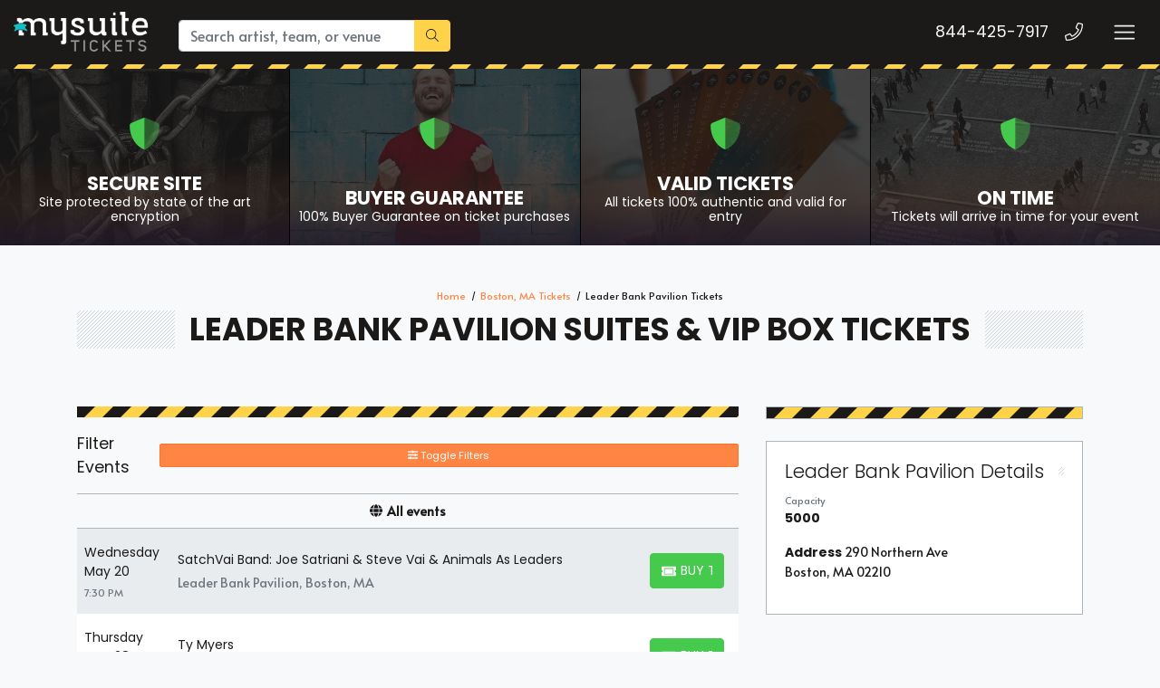

--- FILE ---
content_type: text/html; charset=UTF-8
request_url: https://mysuitetickets.com/Leader-Bank-Pavilion-suites
body_size: 11438
content:
<!DOCTYPE html>
<html>
<head>
    <meta http-equiv="X-UA-Compatible" content="IE=edge"/>
    <meta name="robots" content="index, follow">
    <meta name="viewport" content="width=device-width, initial-scale=1.0"/>
    <title>Leader Bank Pavilion Suites & VIP Box Tickets</title>
    <meta http-equiv="Content-Language" content="en">
    <meta http-equiv="Content-Type" content="text/html; charset=utf-8">
    <link rel="stylesheet" href="/dist/webpack/css/app.baa2313524026e1d0915.css">
    <script src="https://ajax.googleapis.com/ajax/libs/jquery/1.11.0/jquery.min.js"></script>
    <meta name="description" content="Are you looking for Leader Bank Pavilion suites &amp; tickets? Enjoy your next event in style and enjoy VIP perks such as VIP parking, entrance club access and more">
<meta name="keywords" content="Leader Bank Pavilion suites, Leader Bank Pavilion suite tickets">

    <link rel="canonical" href="https://mysuitetickets.com/leader-bank-pavilion-suites" >
    <script>
window.dataLayer = window.dataLayer || [];
function gtag(){dataLayer.push(arguments);}
gtag('event','select_content',{"content_type":"venue","content_id":"TN_91"});
gtag('event','page_info',{"pageCategory":"venue","pageData":{"venueId":"91","venueName":"Leader Bank Pavilion","venueCity":"Boston","venueRegionCode":"MA","venueCountryCode":"US"}});
</script>

    <script>
  (function(i,s,o,g,r,a,m){i['GoogleAnalyticsObject']=r;i[r]=i[r]||function(){
  (i[r].q=i[r].q||[]).push(arguments)},i[r].l=1*new Date();a=s.createElement(o),
  m=s.getElementsByTagName(o)[0];a.async=1;a.src=g;m.parentNode.insertBefore(a,m)
  })(window,document,'script','https://www.google-analytics.com/analytics.js','ga');

  ga('create', 'UA-83724159-2', 'auto');
  ga('send', 'pageview');

</script>
    
     <link rel="icon" type="image/x-icon" href="/content/images/mysuite-fav.png">
</head>
<body class="page-venue page-internal feed-tn">

<div class="navbar-parent">
    
    

<style>
.top-categories .category .overlay {
    z-index: 1 !important;
}
#event-search .filters-listings .filters-content .listings .event-row .action a.btn span {
    display: block;
    width: 35px;
    overflow: hidden;
}
.featured-events .events .item {
    width: 29.5% !important;
    position: relative;
    margin-left: 1rem;
    margin-right: 1rem;
    margin-bottom: 1rem;
    border: 1px solid #adb5bd;
    display: flex;
    flex-direction: column;
}
 .list-child-ctn {
    height: calc(100% + 52px);
}
    .menuList ul {
    display: flex !important;
    margin-top: 17px;
    z-index: 999999;
}
.menuList ul li {
    padding-left: 15px;
    list-style: none;
}.item .venue {
    font-size: .7rem;
    display: none;
}
   .social, .social-f, .featured-events .events .item .content .description .date,.featured-events .venus{display: none !important;}
.card-title {
    margin-bottom: .75rem;
    background-color: #fff;
    color: #1b1a19;
    border-color: #adb5bd;
}.btn-group-sm>.btn, .btn-sm {
   
    width: 100%;
}
    .sea-list-legal-disclosure-shown-mobile .sea-list-disclosure {
    display: none;
}
    
    </style>    

    <div class="container-fluid">
        <nav class="yamm navbar navbar-dark">
            
                            <a class="navbar-brand" href="/">
                    <img src="https://i.tixcdn.io/9b35d35f-4770-42b4-b871-12724880e8ad/categories/logoNew.png" alt="MySuiteTickets.com" class="img-fluid">
                </a>
            
            <form method="get" action="/Search" class="search-bar form-inline">
                <div class="input-group">
                    <input class="form-control searchAjax" type="search"
                           placeholder="Search artist, team, or venue"
                           aria-label="Search" name="query" autocomplete="off">
                    <div class="input-group-append">
                        <button class="btn btn-primary" type="submit">
                            <i class="fal fa-search"></i>
                        </button>
                    </div>
                </div>
            </form>
            
           
            <div class="mobile-buttons">
                                    <a href="tel:+18444257917" class="btn-mobile-phone">
                        <span class="number">844-425-7917</span>
                        <span class="btn btn-outline-light">
                        <i class="fal fa-phone"></i>
                    </span>
                    </a>
                            </div>

            <button class="navbar-toggler" type="button" data-toggle="collapse"
                    data-target="#navbarSupportedContent"
                    aria-controls="navbarSupportedContent" aria-expanded="false" aria-label="Toggle navigation">
                <span class="navbar-toggler-icon"></span>
            </button>
            <div class="collapse navbar-collapse" id="navbarSupportedContent">
                <ul class="navbar-nav">
                 <li class="nav-item"><a class="nav-link" href='https://mysuitetickets.com/sports/baseball/mlb-baseball-suites'>MLB Suites</a></li>
                <li class="nav-item"><a class="nav-link" href='https://mysuitetickets.com/sports/football/nfl-football-suites'>NFL Suites</a></li>
                <li class="nav-item"><a class="nav-link"  href='https://mysuitetickets.com/sports/basketball/nba-basketball-suites'>NBA Suites</a></li>
                <li class="nav-item"><a class="nav-link"  href='https://mysuitetickets.com/sports/hockey/nhl-hockey-suites'>NHL Suites</a></li>
                <li class="nav-item"><a class="nav-link"  href='https://mysuitetickets.com/sports/soccer/mls-soccer-suites'>MLS Suites</a></li>
                <li class="nav-item"><a class="nav-link"  href='https://mysuitetickets.com/sports/basketball/ncaa-basketball-suites'>NCAA Basketball  Suites</a></li>
                <li class="nav-item"><a class="nav-link"  href='https://mysuitetickets.com/sports/football/ncaa-football-suites'>NCAA Football Suites</a></li>
                <li class="nav-item"><a class="nav-link"  href='https://mysuitetickets.com/sports-suites'>View Suites For Other Sports </a></li>
                <li class="nav-item"><a class="nav-link"  href='https://mysuitetickets.com/concerts-suites'>Concerts Suites</a></li>
                <li class="nav-item"><a class="nav-link"  href='https://mysuitetickets.com/theatre-suites'>Theatre Suites</a></li>
                <li class="nav-item"><a class="nav-link"  href='https://mysuitetickets.com/theatre/comedy-suites'>Comedy Suites </a></li>
                <li class="nav-item"><a class="nav-link"  href='https://mysuitetickets.com/venue-suites'>Venue Suites</a></li>
                </ul>
            </div>
        </nav>
    </div>
    <div class="stripes"></div>
</div>
<div id="responsive">
                <div class="top-categories assurances">
    
            <a href="/Legitimacy" class="category lazy"
           data-src="https://i.tixcdn.io/9b35d35f-4770-42b4-b871-12724880e8ad/categories/secure.jpg">
            <span class="overlay"></span>
            <span class="gradient"></span>
            <div class="icon">
                    <i class="fad fa-shield-alt"></i>
                </div>
            <h4 class="name">
                <div class="title">
                    Secure Site
                </div>
                                    <small><p>Site protected by state of the art encryption</p></small>
                            </h4>
        </a>
            <a href="/Guarantee" class="category lazy"
           data-src="https://i.tixcdn.io/9b35d35f-4770-42b4-b871-12724880e8ad/categories/guarantee.jpg">
            <span class="overlay"></span>
            <span class="gradient"></span>
            <div class="icon">
                    <i class="fad fa-shield-alt"></i>
                </div>
            <h4 class="name">
                <div class="title">
                    Buyer Guarantee
                </div>
                                    <small><p>100% Buyer Guarantee on ticket purchases</p></small>
                            </h4>
        </a>
            <a href="/Legitimacy" class="category lazy"
           data-src="https://i.tixcdn.io/9b35d35f-4770-42b4-b871-12724880e8ad/categories/tickets.jpg">
            <span class="overlay"></span>
            <span class="gradient"></span>
            <div class="icon">
                    <i class="fad fa-shield-alt"></i>
                </div>
            <h4 class="name">
                <div class="title">
                    Valid Tickets
                </div>
                                    <small><p>All tickets 100% authentic and valid for entry</p></small>
                            </h4>
        </a>
            <a href="/Company-Values" class="category lazy"
           data-src="https://i.tixcdn.io/9b35d35f-4770-42b4-b871-12724880e8ad/categories/ontime.jpg">
            <span class="overlay"></span>
            <span class="gradient"></span>
            <div class="icon">
                    <i class="fad fa-shield-alt"></i>
                </div>
            <h4 class="name">
                <div class="title">
                    On Time
                </div>
                                    <small><p>Tickets will arrive in time for your event</p></small>
                            </h4>
        </a>
    </div>
<div class="container">
    <div class="row">
        <div class="col-12">
            <div class="breadcrumbs rdfa-breadcrumbs" vocab="http://schema.org/" typeof="BreadcrumbList"><span property="itemListElement" typeof="ListItem"><a href="/" title="Home" property="item" typeof="WebPage"><span property="name">Home</span></a>  <meta property="position" content="1"></span><span property="itemListElement" typeof="ListItem"><a href="/ma/1484698258-boston-tickets" title="Boston, MA Tickets" property="item" typeof="WebPage"><span property="name">Boston, MA Tickets</span></a>  <meta property="position" content="2"></span>Leader Bank Pavilion Tickets</div>
                            <h1 class="section-header">Leader Bank Pavilion Suites & VIP Box Tickets</h1>
                    </div>
    </div>
</div>
<div class="hold-events">
    <div class="container">
        <div class="row">
            <div class="col-12 col-lg-8">
                <div class="es-container">
                    <script>
    var esRequest = {"view":{"show_local":false,"opponents":false},"displayFilters":["type","category","day_of_week","time_of_day","performer","month","date"],"search":{"static":{"venue":["Leader Bank Pavilion"]},"preset":[],"selected":[],"merged":{"venue":["Leader Bank Pavilion"]}},"perPage":25,"draw":1,"data":{"filters":{"market":[],"day_type":[{"key":"Weekday","cnt":18}],"venue":[{"key":"Leader Bank Pavilion","cnt":18}],"performer":[{"key":"Goose - The Band","cnt":2},{"key":"Ray Lamontagne","cnt":2},{"key":"Triumph - Band","cnt":2},{"key":"Animals As Leaders","cnt":1},{"key":"Blues Traveler","cnt":1},{"key":"Christopher Cross","cnt":1},{"key":"Dashboard Confessional","cnt":1},{"key":"Gin Blossoms","cnt":1},{"key":"Joe Satriani","cnt":1},{"key":"KT Tunstall","cnt":1},{"key":"Les Claypool","cnt":1},{"key":"Les Claypool's Fearless Flying Frog Brigade","cnt":1},{"key":"Levity","cnt":1},{"key":"Lindsey Stirling","cnt":1},{"key":"O.A.R.","cnt":1},{"key":"Primus","cnt":1},{"key":"Spin Doctors","cnt":1},{"key":"Steve Vai","cnt":1},{"key":"Tape B","cnt":1},{"key":"The Claypool Lennon Delirium","cnt":1},{"key":"The Fray","cnt":1},{"key":"The Romantics","cnt":1},{"key":"Tori Amos","cnt":1},{"key":"Toto","cnt":1},{"key":"Ty Myers","cnt":1},{"key":"Yellowcard","cnt":1},{"key":"Yungblud","cnt":1}],"month":[{"key":"June","cnt":6},{"key":"July","cnt":4},{"key":"August","cnt":3},{"key":"September","cnt":3},{"key":"May","cnt":2}],"time_of_day":[{"key":"Night","cnt":18}],"category":[{"key":"Pop \/ Rock","cnt":11},{"key":"Alternative","cnt":5},{"key":"Country \/ Folk","cnt":1},{"key":"Techno \/ Electronic","cnt":1}],"type":[{"key":"Concerts","cnt":18}],"primary":[{"key":1,"cnt":18},{"key":0,"cnt":7}],"day_of_week":[{"key":"Wednesday","cnt":5},{"key":"Saturday","cnt":4},{"key":"Tuesday","cnt":4},{"key":"Friday","cnt":3},{"key":"Thursday","cnt":2}]},"draw":1,"data":[{"day_type":"Weekday","venue":{"country":"US","city":"Boston","name":"Leader Bank Pavilion","id":91,"state":"MA"},"performers":[{"name":"Joe Satriani","away_team":true,"primary":true},{"name":"Steve Vai","away_team":true,"primary":false},{"name":"Animals As Leaders","away_team":true,"primary":false}],"date_tbd":false,"title":"SatchVai Band: Joe Satriani & Steve Vai & Animals As Leaders","type":"Concerts","datetime_tbd":false,"month":"May","datetime_local":"2026-05-20T19:30:00","time_tbd":false,"time_of_day":"Night","id":7616198,"category":[{"name":"Pop \/ Rock"}],"day_of_week":"Wednesday","status":"active","local":false,"url":"\/7616198\/satchvai-band-joe-satriani-and-steve-vai-and-animals-as-leaders-tickets","date":"<div class=\"eventDateContainer\"><span title=\"\" data-eventid=\"7616198\"><\/span><span class=\"eventDate\">Wed<\/span><span class=\"eventDay\">May 20 <\/span><\/div>","event":"<a class=\"eventInfoContainer\" href=\"\/7616198\/satchvai-band-joe-satriani-and-steve-vai-and-animals-as-leaders-tickets\"><span class=\"eventName\">SatchVai Band: Joe Satriani & Steve Vai & Animals As Leaders<\/span><\/a><br><div class=\"eventInfoContainer\"><span class=\"venueName\"><span class=\"eventTime\">7:30pm<\/span> Leader Bank Pavilion - Boston, MA<\/span><\/div><div class=\"clear\"><\/div><div class=\"ticketInfo clearfix visible-xs\" data-id=\"7616198\"><span class=\"badge pricing-container\"><\/span><\/div>","buy":"<a rel=\"nofollow\" class=\"btn btn-success btn-slider buy-btn\" href=\"\/7616198\/satchvai-band-joe-satriani-and-steve-vai-and-animals-as-leaders-tickets\"><i class=\"fal fa-ticket-alt\" data-fa-transform=\"up-1\"><\/i> <span class=\"buy-text\">Tickets<\/span><span class=\"ticketInfo clearfix hidden-xs\" data-id=\"7616198\"><span class=\"badge pricing-container\"><\/span><\/span><\/a><div class=\"clear\"><\/div>"},{"day_type":"Weekday","venue":{"country":"US","city":"Boston","name":"Leader Bank Pavilion","id":91,"state":"MA"},"performers":[{"name":"Ty Myers","away_team":true,"primary":true}],"date_tbd":false,"title":"Ty Myers","type":"Concerts","datetime_tbd":false,"month":"May","datetime_local":"2026-05-28T19:30:00","time_tbd":false,"time_of_day":"Night","id":7546200,"category":[{"name":"Country \/ Folk"}],"day_of_week":"Thursday","status":"active","local":false,"url":"\/7546200\/ty-myers-tickets","date":"<div class=\"eventDateContainer\"><span title=\"\" data-eventid=\"7546200\"><\/span><span class=\"eventDate\">Thu<\/span><span class=\"eventDay\">May 28 <\/span><\/div>","event":"<a class=\"eventInfoContainer\" href=\"\/7546200\/ty-myers-tickets\"><span class=\"eventName\">Ty Myers<\/span><\/a><br><div class=\"eventInfoContainer\"><span class=\"venueName\"><span class=\"eventTime\">7:30pm<\/span> Leader Bank Pavilion - Boston, MA<\/span><\/div><div class=\"clear\"><\/div><div class=\"ticketInfo clearfix visible-xs\" data-id=\"7546200\"><span class=\"badge pricing-container\"><\/span><\/div>","buy":"<a rel=\"nofollow\" class=\"btn btn-success btn-slider buy-btn\" href=\"\/7546200\/ty-myers-tickets\"><i class=\"fal fa-ticket-alt\" data-fa-transform=\"up-1\"><\/i> <span class=\"buy-text\">Tickets<\/span><span class=\"ticketInfo clearfix hidden-xs\" data-id=\"7546200\"><span class=\"badge pricing-container\"><\/span><\/span><\/a><div class=\"clear\"><\/div>"},{"day_type":"Weekday","venue":{"country":"US","city":"Boston","name":"Leader Bank Pavilion","id":91,"state":"MA"},"performers":[{"name":"Triumph - Band","away_team":true,"primary":true}],"date_tbd":false,"title":"Triumph","type":"Concerts","datetime_tbd":false,"month":"June","datetime_local":"2026-06-04T20:00:00","time_tbd":false,"time_of_day":"Night","id":7643466,"category":[{"name":"Pop \/ Rock"}],"day_of_week":"Thursday","status":"active","local":false,"url":"\/7643466\/triumph-tickets","date":"<div class=\"eventDateContainer\"><span title=\"\" data-eventid=\"7643466\"><\/span><span class=\"eventDate\">Thu<\/span><span class=\"eventDay\">Jun 4 <\/span><\/div>","event":"<a class=\"eventInfoContainer\" href=\"\/7643466\/triumph-tickets\"><span class=\"eventName\">Triumph<\/span><\/a><br><div class=\"eventInfoContainer\"><span class=\"venueName\"><span class=\"eventTime\">8:00pm<\/span> Leader Bank Pavilion - Boston, MA<\/span><\/div><div class=\"clear\"><\/div><div class=\"ticketInfo clearfix visible-xs\" data-id=\"7643466\"><span class=\"badge pricing-container\"><\/span><\/div>","buy":"<a rel=\"nofollow\" class=\"btn btn-success btn-slider buy-btn\" href=\"\/7643466\/triumph-tickets\"><i class=\"fal fa-ticket-alt\" data-fa-transform=\"up-1\"><\/i> <span class=\"buy-text\">Tickets<\/span><span class=\"ticketInfo clearfix hidden-xs\" data-id=\"7643466\"><span class=\"badge pricing-container\"><\/span><\/span><\/a><div class=\"clear\"><\/div>"},{"day_type":"Weekday","venue":{"country":"US","city":"Boston","name":"Leader Bank Pavilion","id":91,"state":"MA"},"performers":[{"name":"Triumph - Band","away_team":true,"primary":true}],"date_tbd":false,"title":"Triumph","type":"Concerts","datetime_tbd":false,"month":"June","datetime_local":"2026-06-06T20:00:00","time_tbd":false,"time_of_day":"Night","id":7615606,"category":[{"name":"Pop \/ Rock"}],"day_of_week":"Saturday","status":"active","local":false,"url":"\/7615606\/triumph-tickets","date":"<div class=\"eventDateContainer\"><span title=\"\" data-eventid=\"7615606\"><\/span><span class=\"eventDate\">Sat<\/span><span class=\"eventDay\">Jun 6 <\/span><\/div>","event":"<a class=\"eventInfoContainer\" href=\"\/7615606\/triumph-tickets\"><span class=\"eventName\">Triumph<\/span><\/a><br><div class=\"eventInfoContainer\"><span class=\"venueName\"><span class=\"eventTime\">8:00pm<\/span> Leader Bank Pavilion - Boston, MA<\/span><\/div><div class=\"clear\"><\/div><div class=\"ticketInfo clearfix visible-xs\" data-id=\"7615606\"><span class=\"badge pricing-container\"><\/span><\/div>","buy":"<a rel=\"nofollow\" class=\"btn btn-success btn-slider buy-btn\" href=\"\/7615606\/triumph-tickets\"><i class=\"fal fa-ticket-alt\" data-fa-transform=\"up-1\"><\/i> <span class=\"buy-text\">Tickets<\/span><span class=\"ticketInfo clearfix hidden-xs\" data-id=\"7615606\"><span class=\"badge pricing-container\"><\/span><\/span><\/a><div class=\"clear\"><\/div>"},{"day_type":"Weekday","venue":{"country":"US","city":"Boston","name":"Leader Bank Pavilion","id":91,"state":"MA"},"performers":[{"name":"Yungblud","away_team":true,"primary":true}],"date_tbd":false,"title":"Yungblud","type":"Concerts","datetime_tbd":false,"month":"June","datetime_local":"2026-06-09T20:00:00","time_tbd":false,"time_of_day":"Night","id":7467270,"category":[{"name":"Alternative"}],"day_of_week":"Tuesday","status":"active","local":false,"url":"\/7467270\/yungblud-tickets","date":"<div class=\"eventDateContainer\"><span title=\"\" data-eventid=\"7467270\"><\/span><span class=\"eventDate\">Tue<\/span><span class=\"eventDay\">Jun 9 <\/span><\/div>","event":"<a class=\"eventInfoContainer\" href=\"\/7467270\/yungblud-tickets\"><span class=\"eventName\">Yungblud<\/span><\/a><br><div class=\"eventInfoContainer\"><span class=\"venueName\"><span class=\"eventTime\">8:00pm<\/span> Leader Bank Pavilion - Boston, MA<\/span><\/div><div class=\"clear\"><\/div><div class=\"ticketInfo clearfix visible-xs\" data-id=\"7467270\"><span class=\"badge pricing-container\"><\/span><\/div>","buy":"<a rel=\"nofollow\" class=\"btn btn-success btn-slider buy-btn\" href=\"\/7467270\/yungblud-tickets\"><i class=\"fal fa-ticket-alt\" data-fa-transform=\"up-1\"><\/i> <span class=\"buy-text\">Tickets<\/span><span class=\"ticketInfo clearfix hidden-xs\" data-id=\"7467270\"><span class=\"badge pricing-container\"><\/span><\/span><\/a><div class=\"clear\"><\/div>"},{"day_type":"Weekday","venue":{"country":"US","city":"Boston","name":"Leader Bank Pavilion","id":91,"state":"MA"},"performers":[{"name":"Primus","away_team":true,"primary":true},{"name":"Les Claypool","away_team":true,"primary":false},{"name":"The Claypool Lennon Delirium","away_team":true,"primary":false},{"name":"Les Claypool's Fearless Flying Frog Brigade","away_team":true,"primary":false}],"date_tbd":false,"title":"Claypool Gold: Primus, Les Claypool's Frog Brigade & The Claypool Lennon Delirium","type":"Concerts","datetime_tbd":false,"month":"June","datetime_local":"2026-06-10T19:00:00","time_tbd":false,"time_of_day":"Night","id":7690458,"category":[{"name":"Alternative"}],"day_of_week":"Wednesday","status":"active","local":false,"url":"\/7690458\/claypool-gold-primus-les-claypools-frog-brigade-and-the-claypool-lennon-delirium-tickets","date":"<div class=\"eventDateContainer\"><span title=\"\" data-eventid=\"7690458\"><\/span><span class=\"eventDate\">Wed<\/span><span class=\"eventDay\">Jun 10 <\/span><\/div>","event":"<a class=\"eventInfoContainer\" href=\"\/7690458\/claypool-gold-primus-les-claypools-frog-brigade-and-the-claypool-lennon-delirium-tickets\"><span class=\"eventName\">Claypool Gold: Primus, Les Claypool's Frog Brigade & The Claypool Lennon Delirium<\/span><\/a><br><div class=\"eventInfoContainer\"><span class=\"venueName\"><span class=\"eventTime\">7:00pm<\/span> Leader Bank Pavilion - Boston, MA<\/span><\/div><div class=\"clear\"><\/div><div class=\"ticketInfo clearfix visible-xs\" data-id=\"7690458\"><span class=\"badge pricing-container\"><\/span><\/div>","buy":"<a rel=\"nofollow\" class=\"btn btn-success btn-slider buy-btn\" href=\"\/7690458\/claypool-gold-primus-les-claypools-frog-brigade-and-the-claypool-lennon-delirium-tickets\"><i class=\"fal fa-ticket-alt\" data-fa-transform=\"up-1\"><\/i> <span class=\"buy-text\">Tickets<\/span><span class=\"ticketInfo clearfix hidden-xs\" data-id=\"7690458\"><span class=\"badge pricing-container\"><\/span><\/span><\/a><div class=\"clear\"><\/div>"},{"day_type":"Weekday","venue":{"country":"US","city":"Boston","name":"Leader Bank Pavilion","id":91,"state":"MA"},"performers":[{"name":"Yellowcard","away_team":true,"primary":true}],"date_tbd":false,"title":"Yellowcard","type":"Concerts","datetime_tbd":false,"month":"June","datetime_local":"2026-06-17T19:00:00","time_tbd":false,"time_of_day":"Night","id":7609819,"category":[{"name":"Alternative"}],"day_of_week":"Wednesday","status":"active","local":false,"url":"\/7609819\/yellowcard-tickets","date":"<div class=\"eventDateContainer\"><span title=\"\" data-eventid=\"7609819\"><\/span><span class=\"eventDate\">Wed<\/span><span class=\"eventDay\">Jun 17 <\/span><\/div>","event":"<a class=\"eventInfoContainer\" href=\"\/7609819\/yellowcard-tickets\"><span class=\"eventName\">Yellowcard<\/span><\/a><br><div class=\"eventInfoContainer\"><span class=\"venueName\"><span class=\"eventTime\">7:00pm<\/span> Leader Bank Pavilion - Boston, MA<\/span><\/div><div class=\"clear\"><\/div><div class=\"ticketInfo clearfix visible-xs\" data-id=\"7609819\"><span class=\"badge pricing-container\"><\/span><\/div>","buy":"<a rel=\"nofollow\" class=\"btn btn-success btn-slider buy-btn\" href=\"\/7609819\/yellowcard-tickets\"><i class=\"fal fa-ticket-alt\" data-fa-transform=\"up-1\"><\/i> <span class=\"buy-text\">Tickets<\/span><span class=\"ticketInfo clearfix hidden-xs\" data-id=\"7609819\"><span class=\"badge pricing-container\"><\/span><\/span><\/a><div class=\"clear\"><\/div>"},{"day_type":"Weekday","venue":{"country":"US","city":"Boston","name":"Leader Bank Pavilion","id":91,"state":"MA"},"performers":[{"name":"Goose - The Band","away_team":true,"primary":true}],"date_tbd":false,"title":"Goose - The Band","type":"Concerts","datetime_tbd":false,"month":"June","datetime_local":"2026-06-30T19:00:00","time_tbd":false,"time_of_day":"Night","id":7703615,"category":[{"name":"Pop \/ Rock"}],"day_of_week":"Tuesday","status":"active","local":false,"url":"\/7703615\/goose-the-band-tickets","date":"<div class=\"eventDateContainer\"><span title=\"\" data-eventid=\"7703615\"><\/span><span class=\"eventDate\">Tue<\/span><span class=\"eventDay\">Jun 30 <\/span><\/div>","event":"<a class=\"eventInfoContainer\" href=\"\/7703615\/goose-the-band-tickets\"><span class=\"eventName\">Goose - The Band<\/span><\/a><br><div class=\"eventInfoContainer\"><span class=\"venueName\"><span class=\"eventTime\">7:00pm<\/span> Leader Bank Pavilion - Boston, MA<\/span><\/div><div class=\"clear\"><\/div><div class=\"ticketInfo clearfix visible-xs\" data-id=\"7703615\"><span class=\"badge pricing-container\"><\/span><\/div>","buy":"<a rel=\"nofollow\" class=\"btn btn-success btn-slider buy-btn\" href=\"\/7703615\/goose-the-band-tickets\"><i class=\"fal fa-ticket-alt\" data-fa-transform=\"up-1\"><\/i> <span class=\"buy-text\">Tickets<\/span><span class=\"ticketInfo clearfix hidden-xs\" data-id=\"7703615\"><span class=\"badge pricing-container\"><\/span><\/span><\/a><div class=\"clear\"><\/div>"},{"day_type":"Weekday","venue":{"country":"US","city":"Boston","name":"Leader Bank Pavilion","id":91,"state":"MA"},"performers":[{"name":"Goose - The Band","away_team":true,"primary":true}],"date_tbd":false,"title":"Goose - The Band","type":"Concerts","datetime_tbd":false,"month":"July","datetime_local":"2026-07-01T19:00:00","time_tbd":false,"time_of_day":"Night","id":7703614,"category":[{"name":"Pop \/ Rock"}],"day_of_week":"Wednesday","status":"active","local":false,"url":"\/7703614\/goose-the-band-tickets","date":"<div class=\"eventDateContainer\"><span title=\"\" data-eventid=\"7703614\"><\/span><span class=\"eventDate\">Wed<\/span><span class=\"eventDay\">Jul 1 <\/span><\/div>","event":"<a class=\"eventInfoContainer\" href=\"\/7703614\/goose-the-band-tickets\"><span class=\"eventName\">Goose - The Band<\/span><\/a><br><div class=\"eventInfoContainer\"><span class=\"venueName\"><span class=\"eventTime\">7:00pm<\/span> Leader Bank Pavilion - Boston, MA<\/span><\/div><div class=\"clear\"><\/div><div class=\"ticketInfo clearfix visible-xs\" data-id=\"7703614\"><span class=\"badge pricing-container\"><\/span><\/div>","buy":"<a rel=\"nofollow\" class=\"btn btn-success btn-slider buy-btn\" href=\"\/7703614\/goose-the-band-tickets\"><i class=\"fal fa-ticket-alt\" data-fa-transform=\"up-1\"><\/i> <span class=\"buy-text\">Tickets<\/span><span class=\"ticketInfo clearfix hidden-xs\" data-id=\"7703614\"><span class=\"badge pricing-container\"><\/span><\/span><\/a><div class=\"clear\"><\/div>"},{"day_type":"Weekday","venue":{"country":"US","city":"Boston","name":"Leader Bank Pavilion","id":91,"state":"MA"},"performers":[{"name":"Lindsey Stirling","away_team":true,"primary":true}],"date_tbd":false,"title":"Lindsey Stirling","type":"Concerts","datetime_tbd":false,"month":"July","datetime_local":"2026-07-15T20:00:00","time_tbd":false,"time_of_day":"Night","id":7704022,"category":[{"name":"Pop \/ Rock"}],"day_of_week":"Wednesday","status":"active","local":false,"url":"\/7704022\/lindsey-stirling-tickets","date":"<div class=\"eventDateContainer\"><span title=\"\" data-eventid=\"7704022\"><\/span><span class=\"eventDate\">Wed<\/span><span class=\"eventDay\">Jul 15 <\/span><\/div>","event":"<a class=\"eventInfoContainer\" href=\"\/7704022\/lindsey-stirling-tickets\"><span class=\"eventName\">Lindsey Stirling<\/span><\/a><br><div class=\"eventInfoContainer\"><span class=\"venueName\"><span class=\"eventTime\">8:00pm<\/span> Leader Bank Pavilion - Boston, MA<\/span><\/div><div class=\"clear\"><\/div><div class=\"ticketInfo clearfix visible-xs\" data-id=\"7704022\"><span class=\"badge pricing-container\"><\/span><\/div>","buy":"<a rel=\"nofollow\" class=\"btn btn-success btn-slider buy-btn\" href=\"\/7704022\/lindsey-stirling-tickets\"><i class=\"fal fa-ticket-alt\" data-fa-transform=\"up-1\"><\/i> <span class=\"buy-text\">Tickets<\/span><span class=\"ticketInfo clearfix hidden-xs\" data-id=\"7704022\"><span class=\"badge pricing-container\"><\/span><\/span><\/a><div class=\"clear\"><\/div>"},{"day_type":"Weekday","venue":{"country":"US","city":"Boston","name":"Leader Bank Pavilion","id":91,"state":"MA"},"performers":[{"name":"Toto","away_team":true,"primary":true},{"name":"Christopher Cross","away_team":true,"primary":false},{"name":"The Romantics","away_team":true,"primary":false}],"date_tbd":false,"title":"Toto, Christopher Cross & The Romantics","type":"Concerts","datetime_tbd":false,"month":"July","datetime_local":"2026-07-21T18:45:00","time_tbd":false,"time_of_day":"Night","id":7613019,"category":[{"name":"Pop \/ Rock"}],"day_of_week":"Tuesday","status":"active","local":false,"url":"\/7613019\/toto-christopher-cross-and-the-romantics-tickets","date":"<div class=\"eventDateContainer\"><span title=\"\" data-eventid=\"7613019\"><\/span><span class=\"eventDate\">Tue<\/span><span class=\"eventDay\">Jul 21 <\/span><\/div>","event":"<a class=\"eventInfoContainer\" href=\"\/7613019\/toto-christopher-cross-and-the-romantics-tickets\"><span class=\"eventName\">Toto, Christopher Cross & The Romantics<\/span><\/a><br><div class=\"eventInfoContainer\"><span class=\"venueName\"><span class=\"eventTime\">6:45pm<\/span> Leader Bank Pavilion - Boston, MA<\/span><\/div><div class=\"clear\"><\/div><div class=\"ticketInfo clearfix visible-xs\" data-id=\"7613019\"><span class=\"badge pricing-container\"><\/span><\/div>","buy":"<a rel=\"nofollow\" class=\"btn btn-success btn-slider buy-btn\" href=\"\/7613019\/toto-christopher-cross-and-the-romantics-tickets\"><i class=\"fal fa-ticket-alt\" data-fa-transform=\"up-1\"><\/i> <span class=\"buy-text\">Tickets<\/span><span class=\"ticketInfo clearfix hidden-xs\" data-id=\"7613019\"><span class=\"badge pricing-container\"><\/span><\/span><\/a><div class=\"clear\"><\/div>"},{"day_type":"Weekday","venue":{"country":"US","city":"Boston","name":"Leader Bank Pavilion","id":91,"state":"MA"},"performers":[{"name":"Tori Amos","away_team":true,"primary":true}],"date_tbd":false,"title":"Tori Amos","type":"Concerts","datetime_tbd":false,"month":"July","datetime_local":"2026-07-31T19:30:00","time_tbd":false,"time_of_day":"Night","id":7689180,"category":[{"name":"Alternative"}],"day_of_week":"Friday","status":"active","local":false,"url":"\/7689180\/tori-amos-tickets","date":"<div class=\"eventDateContainer\"><span title=\"\" data-eventid=\"7689180\"><\/span><span class=\"eventDate\">Fri<\/span><span class=\"eventDay\">Jul 31 <\/span><\/div>","event":"<a class=\"eventInfoContainer\" href=\"\/7689180\/tori-amos-tickets\"><span class=\"eventName\">Tori Amos<\/span><\/a><br><div class=\"eventInfoContainer\"><span class=\"venueName\"><span class=\"eventTime\">7:30pm<\/span> Leader Bank Pavilion - Boston, MA<\/span><\/div><div class=\"clear\"><\/div><div class=\"ticketInfo clearfix visible-xs\" data-id=\"7689180\"><span class=\"badge pricing-container\"><\/span><\/div>","buy":"<a rel=\"nofollow\" class=\"btn btn-success btn-slider buy-btn\" href=\"\/7689180\/tori-amos-tickets\"><i class=\"fal fa-ticket-alt\" data-fa-transform=\"up-1\"><\/i> <span class=\"buy-text\">Tickets<\/span><span class=\"ticketInfo clearfix hidden-xs\" data-id=\"7689180\"><span class=\"badge pricing-container\"><\/span><\/span><\/a><div class=\"clear\"><\/div>"},{"day_type":"Weekday","venue":{"country":"US","city":"Boston","name":"Leader Bank Pavilion","id":91,"state":"MA"},"performers":[{"name":"Tape B","away_team":true,"primary":true},{"name":"Levity","away_team":true,"primary":false}],"date_tbd":false,"title":"Tape B & Levity","type":"Concerts","datetime_tbd":false,"month":"August","datetime_local":"2026-08-01T19:00:00","time_tbd":false,"time_of_day":"Night","id":7675332,"category":[{"name":"Techno \/ Electronic"}],"day_of_week":"Saturday","status":"active","local":false,"url":"\/7675332\/tape-b-and-levity-tickets","date":"<div class=\"eventDateContainer\"><span title=\"\" data-eventid=\"7675332\"><\/span><span class=\"eventDate\">Sat<\/span><span class=\"eventDay\">Aug 1 <\/span><\/div>","event":"<a class=\"eventInfoContainer\" href=\"\/7675332\/tape-b-and-levity-tickets\"><span class=\"eventName\">Tape B & Levity<\/span><\/a><br><div class=\"eventInfoContainer\"><span class=\"venueName\"><span class=\"eventTime\">7:00pm<\/span> Leader Bank Pavilion - Boston, MA<\/span><\/div><div class=\"clear\"><\/div><div class=\"ticketInfo clearfix visible-xs\" data-id=\"7675332\"><span class=\"badge pricing-container\"><\/span><\/div>","buy":"<a rel=\"nofollow\" class=\"btn btn-success btn-slider buy-btn\" href=\"\/7675332\/tape-b-and-levity-tickets\"><i class=\"fal fa-ticket-alt\" data-fa-transform=\"up-1\"><\/i> <span class=\"buy-text\">Tickets<\/span><span class=\"ticketInfo clearfix hidden-xs\" data-id=\"7675332\"><span class=\"badge pricing-container\"><\/span><\/span><\/a><div class=\"clear\"><\/div>"},{"day_type":"Weekday","venue":{"country":"US","city":"Boston","name":"Leader Bank Pavilion","id":91,"state":"MA"},"performers":[{"name":"Blues Traveler","away_team":true,"primary":true},{"name":"Gin Blossoms","away_team":true,"primary":false},{"name":"Spin Doctors","away_team":true,"primary":false}],"date_tbd":false,"title":"Blues Traveler, Gin Blossoms & Spin Doctors","type":"Concerts","datetime_tbd":false,"month":"August","datetime_local":"2026-08-14T18:00:00","time_tbd":false,"time_of_day":"Night","id":7689610,"category":[{"name":"Pop \/ Rock"}],"day_of_week":"Friday","status":"active","local":false,"url":"\/7689610\/blues-traveler-gin-blossoms-and-spin-doctors-tickets","date":"<div class=\"eventDateContainer\"><span title=\"\" data-eventid=\"7689610\"><\/span><span class=\"eventDate\">Fri<\/span><span class=\"eventDay\">Aug 14 <\/span><\/div>","event":"<a class=\"eventInfoContainer\" href=\"\/7689610\/blues-traveler-gin-blossoms-and-spin-doctors-tickets\"><span class=\"eventName\">Blues Traveler, Gin Blossoms & Spin Doctors<\/span><\/a><br><div class=\"eventInfoContainer\"><span class=\"venueName\"><span class=\"eventTime\">6:00pm<\/span> Leader Bank Pavilion - Boston, MA<\/span><\/div><div class=\"clear\"><\/div><div class=\"ticketInfo clearfix visible-xs\" data-id=\"7689610\"><span class=\"badge pricing-container\"><\/span><\/div>","buy":"<a rel=\"nofollow\" class=\"btn btn-success btn-slider buy-btn\" href=\"\/7689610\/blues-traveler-gin-blossoms-and-spin-doctors-tickets\"><i class=\"fal fa-ticket-alt\" data-fa-transform=\"up-1\"><\/i> <span class=\"buy-text\">Tickets<\/span><span class=\"ticketInfo clearfix hidden-xs\" data-id=\"7689610\"><span class=\"badge pricing-container\"><\/span><\/span><\/a><div class=\"clear\"><\/div>"},{"day_type":"Weekday","venue":{"country":"US","city":"Boston","name":"Leader Bank Pavilion","id":91,"state":"MA"},"performers":[{"name":"Dashboard Confessional","away_team":true,"primary":false},{"name":"The Fray","away_team":true,"primary":true}],"date_tbd":false,"title":"The Fray & Dashboard Confessional","type":"Concerts","datetime_tbd":false,"month":"August","datetime_local":"2026-08-15T19:00:00","time_tbd":false,"time_of_day":"Night","id":7703325,"category":[{"name":"Pop \/ Rock"}],"day_of_week":"Saturday","status":"active","local":false,"url":"\/7703325\/the-fray-and-dashboard-confessional-tickets","date":"<div class=\"eventDateContainer\"><span title=\"\" data-eventid=\"7703325\"><\/span><span class=\"eventDate\">Sat<\/span><span class=\"eventDay\">Aug 15 <\/span><\/div>","event":"<a class=\"eventInfoContainer\" href=\"\/7703325\/the-fray-and-dashboard-confessional-tickets\"><span class=\"eventName\">The Fray & Dashboard Confessional<\/span><\/a><br><div class=\"eventInfoContainer\"><span class=\"venueName\"><span class=\"eventTime\">7:00pm<\/span> Leader Bank Pavilion - Boston, MA<\/span><\/div><div class=\"clear\"><\/div><div class=\"ticketInfo clearfix visible-xs\" data-id=\"7703325\"><span class=\"badge pricing-container\"><\/span><\/div>","buy":"<a rel=\"nofollow\" class=\"btn btn-success btn-slider buy-btn\" href=\"\/7703325\/the-fray-and-dashboard-confessional-tickets\"><i class=\"fal fa-ticket-alt\" data-fa-transform=\"up-1\"><\/i> <span class=\"buy-text\">Tickets<\/span><span class=\"ticketInfo clearfix hidden-xs\" data-id=\"7703325\"><span class=\"badge pricing-container\"><\/span><\/span><\/a><div class=\"clear\"><\/div>"},{"day_type":"Weekday","venue":{"country":"US","city":"Boston","name":"Leader Bank Pavilion","id":91,"state":"MA"},"performers":[{"name":"O.A.R.","away_team":true,"primary":true},{"name":"KT Tunstall","away_team":true,"primary":false}],"date_tbd":false,"title":"O.A.R. & KT Tunstall","type":"Concerts","datetime_tbd":false,"month":"September","datetime_local":"2026-09-15T18:30:00","time_tbd":false,"time_of_day":"Night","id":7530056,"category":[{"name":"Alternative"}],"day_of_week":"Tuesday","status":"active","local":false,"url":"\/7530056\/o-a-r-tickets","date":"<div class=\"eventDateContainer\"><span title=\"\" data-eventid=\"7530056\"><\/span><span class=\"eventDate\">Tue<\/span><span class=\"eventDay\">Sep 15 <\/span><\/div>","event":"<a class=\"eventInfoContainer\" href=\"\/7530056\/o-a-r-tickets\"><span class=\"eventName\">O.A.R. & KT Tunstall<\/span><\/a><br><div class=\"eventInfoContainer\"><span class=\"venueName\"><span class=\"eventTime\">6:30pm<\/span> Leader Bank Pavilion - Boston, MA<\/span><\/div><div class=\"clear\"><\/div><div class=\"ticketInfo clearfix visible-xs\" data-id=\"7530056\"><span class=\"badge pricing-container\"><\/span><\/div>","buy":"<a rel=\"nofollow\" class=\"btn btn-success btn-slider buy-btn\" href=\"\/7530056\/o-a-r-tickets\"><i class=\"fal fa-ticket-alt\" data-fa-transform=\"up-1\"><\/i> <span class=\"buy-text\">Tickets<\/span><span class=\"ticketInfo clearfix hidden-xs\" data-id=\"7530056\"><span class=\"badge pricing-container\"><\/span><\/span><\/a><div class=\"clear\"><\/div>"},{"day_type":"Weekday","venue":{"country":"US","city":"Boston","name":"Leader Bank Pavilion","id":91,"state":"MA"},"performers":[{"name":"Ray Lamontagne","away_team":true,"primary":true}],"date_tbd":false,"title":"Ray LaMontagne","type":"Concerts","datetime_tbd":false,"month":"September","datetime_local":"2026-09-25T19:00:00","time_tbd":false,"time_of_day":"Night","id":7039544,"category":[{"name":"Pop \/ Rock"}],"day_of_week":"Friday","status":"active","local":false,"url":"\/7039544\/ray-lamontagne-tickets","date":"<div class=\"eventDateContainer\"><span title=\"\" data-eventid=\"7039544\"><\/span><span class=\"eventDate\">Fri<\/span><span class=\"eventDay\">Sep 25 <\/span><\/div>","event":"<a class=\"eventInfoContainer\" href=\"\/7039544\/ray-lamontagne-tickets\"><span class=\"eventName\">Ray LaMontagne<\/span><\/a><br><div class=\"eventInfoContainer\"><span class=\"venueName\"><span class=\"eventTime\">7:00pm<\/span> Leader Bank Pavilion - Boston, MA<\/span><\/div><div class=\"clear\"><\/div><div class=\"ticketInfo clearfix visible-xs\" data-id=\"7039544\"><span class=\"badge pricing-container\"><\/span><\/div>","buy":"<a rel=\"nofollow\" class=\"btn btn-success btn-slider buy-btn\" href=\"\/7039544\/ray-lamontagne-tickets\"><i class=\"fal fa-ticket-alt\" data-fa-transform=\"up-1\"><\/i> <span class=\"buy-text\">Tickets<\/span><span class=\"ticketInfo clearfix hidden-xs\" data-id=\"7039544\"><span class=\"badge pricing-container\"><\/span><\/span><\/a><div class=\"clear\"><\/div>"},{"day_type":"Weekday","venue":{"country":"US","city":"Boston","name":"Leader Bank Pavilion","id":91,"state":"MA"},"performers":[{"name":"Ray Lamontagne","away_team":true,"primary":true}],"date_tbd":false,"title":"Ray LaMontagne","type":"Concerts","datetime_tbd":false,"month":"September","datetime_local":"2026-09-26T19:00:00","time_tbd":false,"time_of_day":"Night","id":7039545,"category":[{"name":"Pop \/ Rock"}],"day_of_week":"Saturday","status":"active","local":false,"url":"\/7039545\/ray-lamontagne-tickets","date":"<div class=\"eventDateContainer\"><span title=\"\" data-eventid=\"7039545\"><\/span><span class=\"eventDate\">Sat<\/span><span class=\"eventDay\">Sep 26 <\/span><\/div>","event":"<a class=\"eventInfoContainer\" href=\"\/7039545\/ray-lamontagne-tickets\"><span class=\"eventName\">Ray LaMontagne<\/span><\/a><br><div class=\"eventInfoContainer\"><span class=\"venueName\"><span class=\"eventTime\">7:00pm<\/span> Leader Bank Pavilion - Boston, MA<\/span><\/div><div class=\"clear\"><\/div><div class=\"ticketInfo clearfix visible-xs\" data-id=\"7039545\"><span class=\"badge pricing-container\"><\/span><\/div>","buy":"<a rel=\"nofollow\" class=\"btn btn-success btn-slider buy-btn\" href=\"\/7039545\/ray-lamontagne-tickets\"><i class=\"fal fa-ticket-alt\" data-fa-transform=\"up-1\"><\/i> <span class=\"buy-text\">Tickets<\/span><span class=\"ticketInfo clearfix hidden-xs\" data-id=\"7039545\"><span class=\"badge pricing-container\"><\/span><\/span><\/a><div class=\"clear\"><\/div>"}],"recordsTotal":18,"localTotal":0,"recordsFiltered":18,"urlBase":"https:\/\/mysuitetickets.com","activeFilters":[]}};
    esRequest.view.format = 'modalview';
</script>
<script src="/dist/webpack/esVue.7a66679a4d3339b330f9.js"></script>
<div id="event-search">
    <vue-search></vue-search>
</div>

                </div>
                                    <div class="card card-description mt-5 mb-4">
                        <div class="card-header"></div>
                        <div class="card-body">
                            <div class="bottom-description">

                                <div class="bottom-description-container">
                                    <p><strong>&nbsp;</strong></p>
<p>A lot of venues across the nation offer the luxury of suites for fans. These special seating arrangements are highly coveted yet exclusive. Many people would do all they can to get a chance to sit and experience their favorite events in the comfort and luxury of Leader Bank Pavilion luxury suites. And we can't blame them. After all, nothing beats the convenience and privacy that these seating options offer to the suite ticket holders. This is why you need to be smart if you wish to secure the tickets to experience the fine perks and privileges of Leader Bank Pavilion suites.</p>
<p>&nbsp;</p>
<p>The convenience that Leader Bank Pavilion suites offer has triggered such popularity for suite tickets among fans. So, make sure you get them fast. These Leader Bank Pavilion suites are perfect for those people who are attending an event together in large groups. You can choose from luxury suites and VIP box seats, depending on the event. Generally, a luxury suite can fit up to 8-30 guests, while VIP box seats have a capacity to handle 2-12 people. See if you can find suites that can accommodate the number of people you wish to bring along to enjoy the event.</p>
<p>&nbsp;</p>
<p>One of the best experiences you can garner from an event is to book private Leader Bank Pavilion suites. In this way, you can enjoy an unforgettable experience when you fill up an entire box in the company of your near and dear ones. However, even if you don't have a large group to hang out with, you can still enjoy the experience of sitting in the comfort of luxury suites with a few people who means the world to you. See if you can discover available tickets to shared suites that aren't filled to their full capacity. This way, you can share the compartment with other guests and still enjoy your privacy.</p>
<p>&nbsp;</p>
<p>If you wish to secure great tickets for Leader Bank Pavilion suites without having to take troublesome steps, lock the best options from us. At mysuitestickets.com, we offer fans a high level of convenience and assistance that help them find and secure the right tickets for the perfect experience. So without further ado, lock the tickets today before they sell out and turn the exciting event into something unique and memorable that you'll remember for a lifetime. You'll surely be happy with the experience that you get from these premium seating arrangements.</p>
<p>&nbsp;</p>
<h2><strong>Leader Bank Pavilion Suite Prices</strong></h2>
<h3><strong>How Much Do Leader Bank Pavilion Suites Cost?</strong></h3>
<p>The price of Leader Bank Pavilion suites is subject to different price ranges. If you're booking the whole box or suite, it will cost you between $2,500-$16,000 based on a host of factors like the location, suite size, and the day of the week. For special events the price may be higher. Fans can also go for available individual tickets that cost between $130-$830.</p>
<p>&nbsp;</p>
<h3><strong>How Many Guests Can Fit In A Leader Bank Pavilion Suite? </strong></h3>
<p>The number of people that Leader Bank Pavilion suites depends on the type of suite. If you're after VIP box seats, they usually fit up to 2-12 people. You can either buy the whole box or buy at least two tickets to access these VIP box seats. Similarly, luxury suites have a seating capacity of 8-30 people.</p>
<p><strong>&nbsp;</strong></p>
<p>&nbsp;</p>
                                </div>
                            </div>
                        </div>
                    </div>
                            </div>
            <div class="col-12 col-lg-4">
                <div class="side-bar right mb-3">
    <div class="sb-inner">
                            <div class="card card-info mb-4">
                <div class="card-header"></div>
                
                            </div>
            <div class="card card-right card-light mb-4">
                <div class="card-body">
                    <h4 class="card-title">Leader Bank Pavilion Details</h4>

                    <div class="right-venue venue-info">
                        <span>Capacity</span>
                        <strong>5000</strong>
                    </div>
                    <div class="right-venue venue-info">
                        <address>
                            <strong>Address</strong>
                            290 Northern Ave<br>
                                                        Boston, MA 02210
                        </address>
                    </div>
                </div>
            </div>
                    </div>
</div>            </div>
        </div>
    </div>
</div>        <div class="newsletter">
    <div class="stripes"></div>
    <div class="container">
        <div class="row">
            <div class="col-12">
                <div class="content">
                    <div class="title">
                                                    <h6>
                                SIGN UP AND SAVE!
                            </h6>
                                                            <div class="text">
                                    <p>Sign up for our newsletter and get discounts and coupons delivered to your inbox!</p>
                                </div>
                                                                        </div>
                    <form method="post" action="/Newsletter/submit">
                        <div class="newsletter-form">
                            <div class="input-group">
                                <input type="text"
                                       class="form-control"
                                       name="newsletter[name]"
                                       placeholder="Name"
                                       autocomplete="given-name">
                                <input type="text"
                                       class="form-control"
                                       name="newsletter[email]"
                                       placeholder="Email Address"
                                       autocomplete="email">
                                <div class="input-group-append">
                                    <button class="btn btn-dark" type="submit">Sign Up
                                    </button>
                                </div>
                            </div>
                        </div>
                    </form>
                    <div class="social">
                        
                                                    <a href="" target="_blank" rel="nofollow">
                                <i class="fab fa-facebook-f"></i>
                            </a>
                                                    <a href="" target="_blank" rel="nofollow">
                                <i class="fab fa-twitter"></i>
                            </a>
                                                    <a href="" target="_blank" rel="nofollow">
                                <i class="fab fa-instagram"></i>
                            </a>
                                                    <a href="" target="_blank" rel="nofollow">
                                <i class="fab fa-linkedin-in"></i>
                            </a>
                                            </div>
                </div>
            </div>
        </div>
    </div>
</div>
<div class="site-footer">
    <div class="container">
        <div class="row">
            <div class="col-12 col-sm-6 col-md-3">
                <div class="logo-copy">
                    
                                            <a href="/" class="footer-logo">
                            <img src="https://i.tixcdn.io/9b35d35f-4770-42b4-b871-12724880e8ad/categories/logoNew.png" alt="MySuiteTickets.com" class="img-fluid">
                        </a>
                                        
                    
                                            <div class="footer-disclaimer">
                            <p>MySuiteTickets.com is an independently owned and operated, ticket marketplace that specializes in obtaining premium and sold out tickets to events nationwide. Ticket prices are dependent upon the current market price, which is usually above the face value printed on the tickets. We are not affiliated with Ticketmaster or any venues, teams, performers or organizations. Please read the Terms and Conditions as well as the Privacy Policy for further information.</p>
                        </div>
                                        <div class="copyright">
                        &copy; 2026 My Suite Tickets | All Rights Reserved
                    </div>
                </div>
            </div>
            <div class="col-12 col-sm-6 col-md-3">
                
                <div class="footer-menu">
                    <div class="title">Quick Links</div>
                    <ul class="fa-ul">
                                                    <li><span class="fa-li"><i class="fas fa-check"></i></span> <a
                                        href="/About-Us">About Us</a></li>
                                                    <li><span class="fa-li"><i class="fas fa-check"></i></span> <a
                                        href="/Contact-Us">Contact Us</a></li>
                                                    <li><span class="fa-li"><i class="fas fa-check"></i></span> <a
                                        href="/Terms">Terms & Conditions</a></li>
                                                    <li><span class="fa-li"><i class="fas fa-check"></i></span> <a
                                        href="/Privacy">Privacy Policies</a></li>
                                            </ul>
                </div>
            </div>
            <div class="col-12 col-sm-6 col-md-3">
                
                <div class="footer-menu">
                    <div class="title">Top Links</div>
                    <ul class="fa-ul">
                                                    <li><span class="fa-li"><i class="fas fa-check"></i></span> <a
                                        href="/sports/football/nfl-football-suites">NFL Football Suites</a></li>
                                                    <li><span class="fa-li"><i class="fas fa-check"></i></span> <a
                                        href="/sports/baseball/mlb-baseball-suites">MLB Baseball Suites</a></li>
                                                    <li><span class="fa-li"><i class="fas fa-check"></i></span> <a
                                        href="/sports/basketball/nba-basketball-suites">NBA Basketball Suites</a></li>
                                                    <li><span class="fa-li"><i class="fas fa-check"></i></span> <a
                                        href="/sports/hockey/nhl-hockey-suites">NHL Hockey Suites</a></li>
                                            </ul>
                </div>
            </div>
            <div class="col-12 col-sm-6 col-md-3">
                
                <div class="footer-menu">
                    <div class="title">Our Hours</div>
                    <ul class="fa-ul">
                                                    <li>
                                <span class="fa-li"><i class="fas fa-check"></i></span>
                                                                    <span class="name">Monday - Friday</span>
                                    <span class="hours"> 7am - 10pm </span>
                                                            </li>
                                                    <li>
                                <span class="fa-li"><i class="fas fa-check"></i></span>
                                                                    <span class="name">Saturday</span>
                                    <span class="hours"> 7am - 10pm </span>
                                                            </li>
                                                    <li>
                                <span class="fa-li"><i class="fas fa-check"></i></span>
                                                                    <span class="name">Sunday</span>
                                    <span class="hours"> 7am - 10pm </span>
                                                            </li>
                                            </ul>
                </div>
                <div class="social-f">
                    
                                            <a href="" target="_blank" rel="nofollow">
                            <i class="fab fa-facebook-f"></i>
                        </a>
                                            <a href="" target="_blank" rel="nofollow">
                            <i class="fab fa-twitter"></i>
                        </a>
                                            <a href="" target="_blank" rel="nofollow">
                            <i class="fab fa-instagram"></i>
                        </a>
                                            <a href="" target="_blank" rel="nofollow">
                            <i class="fab fa-linkedin-in"></i>
                        </a>
                                    </div>
            </div>
        </div>
    </div>

</div>
        <div id="recentlyViewedMain">
        <button class="btn btn-primary recentlyViewedToggle" type="button" data-toggle="collapse"
                data-target="#recentlyViewedContainer" aria-expanded="false" aria-controls="recentlyViewedContainer">
            Recently Viewed Pages
        </button>
        <div class="collapse recentlyViewedParent" id="recentlyViewedContainer">
            <div class="container-fluid">
                <div class="container">
                    <div class="row">
                        <div class="col-12">
                            <div class="row">
                                <div class="col-6">
                                    <div class="recentlyViewedHeader float-left">Recently Viewed Links</div>
                                </div>
                                <div class="col-6">
                                    <a class="recentlyClosed float-right" role="button" data-toggle="collapse"
                                       href="#recentlyViewedContainer" aria-expanded="false"
                                       aria-controls="recentlyViewedContainer">
                                        <i class="fas fa-times"></i> Close
                                    </a>
                                </div>
                            </div>
                            <div id="recentlyViewed"></div>
                        </div>
                    </div>
                </div>
            </div>
        </div>
    </div>

    <script>
        $(document).ready(function () {
            $("#recentlyViewed").atbsRecentlyViewed({ thisPage: {"url":"\/leader-bank-pavilion-suites","expires":null,"name":"Leader Bank Pavilion"} });
        });
    </script>
</div>

<script>var atbsEnv={"GooglePlacesApiKey":null,"module":{"name":"venue","params":91}};</script>
<script src="/dist/webpack/runtime.635f7c2a8da018b72975.js"></script>

<script src="/dist/webpack/app.21ba13eff7824c2289e2.js"></script>

<script >
    powerUI.siteToolTips();
    powerUI.readMoreDescriptions();
    powerUI.lazyLoading();
    powerUI.loadFade();
</script>

<script type="application/ld+json">[{"@context":"http:\/\/schema.org","@type":"Organization","url":"https:\/\/mysuitetickets.com","name":"My Suite Tickets","contactPoint":[{"@type":"ContactPoint","telephone":"+18444257917","email":"sales@vipticketscanada.ca","contactType":"customer service","contactOption":"TollFree","areaServed":"US","availableLanguage":"English"}]},{"@context":"http:\/\/schema.org","@type":"WebSite","url":"https:\/\/mysuitetickets.com\/","potentialAction":{"@type":"SearchAction","target":"https:\/\/mysuitetickets.com\/search?query={search_term_string}","query-input":"required name=search_term_string"}},{"@context":"http:\/\/schema.org","@type":"MusicEvent","name":"SatchVai Band: Joe Satriani & Steve Vai & Animals As Leaders","location":{"@type":"EventVenue","name":"Leader Bank Pavilion","address":{"@type":"PostalAddress","addressLocality":"Boston","addressRegion":"MA","addressCountry":"US","streetAddress":"290 Northern Ave","postalCode":"02210"},"geo":{"latitude":"42.3479939","longitude":"-71.036289","@type":"GeoCoordinates"},"url":"https:\/\/mysuitetickets.com\/leader-bank-pavilion-suites"},"startDate":"2026-05-20T19:30","endDate":"2026-05-20","url":"https:\/\/mysuitetickets.com\/7616198\/satchvai-band-joe-satriani-and-steve-vai-and-animals-as-leaders-tickets","offers":{"@type":"AggregateOffer","url":"https:\/\/mysuitetickets.com\/7616198\/satchvai-band-joe-satriani-and-steve-vai-and-animals-as-leaders-tickets","availability":"http:\/\/schema.org\/InStock","priceCurrency":"USD","validThrough":"2026-05-20","validFrom":"2025-12-09T21:15:55"},"eventAttendanceMode":"https:\/\/schema.org\/OfflineEventAttendanceMode","eventStatus":"https:\/\/schema.org\/EventScheduled","organizer":{"@type":"Organization","name":"Joe Satriani"},"image":["https:\/\/maps.seatics.com\/LeaderBankPavilion_Endstage_2022-07-05_2022-07-05_1733_07062022_105510_SVGC_tn.png"],"performer":[{"@type":"MusicGroup","name":"Joe Satriani","url":"https:\/\/mysuitetickets.com\/joe-satriani-suites"},{"@type":"MusicGroup","name":"Steve Vai","url":"https:\/\/mysuitetickets.com\/steve-vai-suites"},{"@type":"MusicGroup","name":"Animals As Leaders","url":"https:\/\/mysuitetickets.com\/animals-as-leaders-suites"}],"description":"SatchVai Band: Joe Satriani & Steve Vai & Animals As Leaders Tickets Boston on Wed, May 20, 2026 7:30 pm at Leader Bank Pavilion"},{"@context":"http:\/\/schema.org","@type":"MusicEvent","name":"Ty Myers","location":{"@type":"EventVenue","name":"Leader Bank Pavilion","address":{"@type":"PostalAddress","addressLocality":"Boston","addressRegion":"MA","addressCountry":"US","streetAddress":"290 Northern Ave","postalCode":"02210"},"geo":{"latitude":"42.3479939","longitude":"-71.036289","@type":"GeoCoordinates"},"url":"https:\/\/mysuitetickets.com\/leader-bank-pavilion-suites"},"startDate":"2026-05-28T19:30","endDate":"2026-05-28","url":"https:\/\/mysuitetickets.com\/7546200\/ty-myers-tickets","offers":{"@type":"AggregateOffer","url":"https:\/\/mysuitetickets.com\/7546200\/ty-myers-tickets","availability":"http:\/\/schema.org\/InStock","priceCurrency":"USD","validThrough":"2026-05-28","validFrom":"2025-11-06T18:49:22"},"eventAttendanceMode":"https:\/\/schema.org\/OfflineEventAttendanceMode","eventStatus":"https:\/\/schema.org\/EventScheduled","organizer":{"@type":"Organization","name":"Ty Myers"},"image":["https:\/\/maps.seatics.com\/LeaderBankPavilion_Endstage_2022-07-05_2022-07-05_1733_07062022_105510_SVGC_tn.png"],"performer":[{"@type":"MusicGroup","name":"Ty Myers","url":"https:\/\/mysuitetickets.com\/ty-myers-suites"}],"description":"Ty Myers Tickets Boston on Thu, May 28, 2026 7:30 pm at Leader Bank Pavilion"},{"@context":"http:\/\/schema.org","@type":"MusicEvent","name":"Triumph","location":{"@type":"EventVenue","name":"Leader Bank Pavilion","address":{"@type":"PostalAddress","addressLocality":"Boston","addressRegion":"MA","addressCountry":"US","streetAddress":"290 Northern Ave","postalCode":"02210"},"geo":{"latitude":"42.3479939","longitude":"-71.036289","@type":"GeoCoordinates"},"url":"https:\/\/mysuitetickets.com\/leader-bank-pavilion-suites"},"startDate":"2026-06-04T20:00","endDate":"2026-06-04","url":"https:\/\/mysuitetickets.com\/7643466\/triumph-tickets","offers":{"@type":"AggregateOffer","url":"https:\/\/mysuitetickets.com\/7643466\/triumph-tickets","availability":"http:\/\/schema.org\/InStock","priceCurrency":"USD","validThrough":"2026-06-04","validFrom":"2025-12-23T16:22:43"},"eventAttendanceMode":"https:\/\/schema.org\/OfflineEventAttendanceMode","eventStatus":"https:\/\/schema.org\/EventScheduled","organizer":{"@type":"Organization","name":"Triumph - Band"},"image":["https:\/\/maps.seatics.com\/LeaderBankPavilion_Endstage_2022-07-05_2022-07-05_1733_07062022_105510_SVGC_tn.png"],"performer":[{"@type":"MusicGroup","name":"Triumph - Band","url":"https:\/\/mysuitetickets.com\/triumph-band-suites"}],"description":"Triumph Tickets Boston on Thu, Jun 4, 2026 8:00 pm at Leader Bank Pavilion"},{"@context":"http:\/\/schema.org","@type":"MusicEvent","name":"Triumph","location":{"@type":"EventVenue","name":"Leader Bank Pavilion","address":{"@type":"PostalAddress","addressLocality":"Boston","addressRegion":"MA","addressCountry":"US","streetAddress":"290 Northern Ave","postalCode":"02210"},"geo":{"latitude":"42.3479939","longitude":"-71.036289","@type":"GeoCoordinates"},"url":"https:\/\/mysuitetickets.com\/leader-bank-pavilion-suites"},"startDate":"2026-06-06T20:00","endDate":"2026-06-06","url":"https:\/\/mysuitetickets.com\/7615606\/triumph-tickets","offers":{"@type":"AggregateOffer","url":"https:\/\/mysuitetickets.com\/7615606\/triumph-tickets","availability":"http:\/\/schema.org\/InStock","priceCurrency":"USD","validThrough":"2026-06-06","validFrom":"2025-12-09T18:28:44"},"eventAttendanceMode":"https:\/\/schema.org\/OfflineEventAttendanceMode","eventStatus":"https:\/\/schema.org\/EventScheduled","organizer":{"@type":"Organization","name":"Triumph - Band"},"image":["https:\/\/maps.seatics.com\/LeaderBankPavilion_Endstage_2022-07-05_2022-07-05_1733_07062022_105510_SVGC_tn.png"],"performer":[{"@type":"MusicGroup","name":"Triumph - Band","url":"https:\/\/mysuitetickets.com\/triumph-band-suites"}],"description":"Triumph Tickets Boston on Sat, Jun 6, 2026 8:00 pm at Leader Bank Pavilion"},{"@context":"http:\/\/schema.org","@type":"MusicEvent","name":"Yungblud","location":{"@type":"EventVenue","name":"Leader Bank Pavilion","address":{"@type":"PostalAddress","addressLocality":"Boston","addressRegion":"MA","addressCountry":"US","streetAddress":"290 Northern Ave","postalCode":"02210"},"geo":{"latitude":"42.3479939","longitude":"-71.036289","@type":"GeoCoordinates"},"url":"https:\/\/mysuitetickets.com\/leader-bank-pavilion-suites"},"startDate":"2026-06-09T20:00","endDate":"2026-06-09","url":"https:\/\/mysuitetickets.com\/7467270\/yungblud-tickets","offers":{"@type":"AggregateOffer","url":"https:\/\/mysuitetickets.com\/7467270\/yungblud-tickets","availability":"http:\/\/schema.org\/InStock","priceCurrency":"USD","validThrough":"2026-06-09","validFrom":"2025-10-03T16:21:10"},"eventAttendanceMode":"https:\/\/schema.org\/OfflineEventAttendanceMode","eventStatus":"https:\/\/schema.org\/EventScheduled","organizer":{"@type":"Organization","name":"Yungblud"},"image":["https:\/\/maps.seatics.com\/LeaderBankPavilion_EndstageGAPit_2025-07-03_2025-04-01_0647_04012025_101426_SVGC_tn.png"],"performer":[{"@type":"MusicGroup","name":"Yungblud","url":"https:\/\/mysuitetickets.com\/yungblud-suites"}],"description":"Yungblud Tickets Boston on Tue, Jun 9, 2026 8:00 pm at Leader Bank Pavilion"},{"@context":"http:\/\/schema.org","@type":"MusicEvent","name":"Claypool Gold: Primus, Les Claypool's Frog Brigade & The Claypool Lennon Delirium","location":{"@type":"EventVenue","name":"Leader Bank Pavilion","address":{"@type":"PostalAddress","addressLocality":"Boston","addressRegion":"MA","addressCountry":"US","streetAddress":"290 Northern Ave","postalCode":"02210"},"geo":{"latitude":"42.3479939","longitude":"-71.036289","@type":"GeoCoordinates"},"url":"https:\/\/mysuitetickets.com\/leader-bank-pavilion-suites"},"startDate":"2026-06-10T19:00","endDate":"2026-06-10","url":"https:\/\/mysuitetickets.com\/7690458\/claypool-gold-primus-les-claypools-frog-brigade-and-the-claypool-lennon-delirium-tickets","offers":{"@type":"AggregateOffer","url":"https:\/\/mysuitetickets.com\/7690458\/claypool-gold-primus-les-claypools-frog-brigade-and-the-claypool-lennon-delirium-tickets","availability":"http:\/\/schema.org\/InStock","priceCurrency":"USD","validThrough":"2026-06-10","validFrom":"2026-01-20T18:05:54"},"eventAttendanceMode":"https:\/\/schema.org\/OfflineEventAttendanceMode","eventStatus":"https:\/\/schema.org\/EventScheduled","organizer":{"@type":"Organization","name":"Primus"},"image":["https:\/\/maps.seatics.com\/LeaderBankPavilion_Endstage_2022-07-05_2022-07-05_1733_07062022_105510_SVGC_tn.png"],"performer":[{"@type":"MusicGroup","name":"Primus","url":"https:\/\/mysuitetickets.com\/primus-suites"},{"@type":"MusicGroup","name":"Les Claypool","url":"https:\/\/mysuitetickets.com\/les-claypool-suites"},{"@type":"MusicGroup","name":"The Claypool Lennon Delirium","url":"https:\/\/mysuitetickets.com\/the-claypool-lennon-delirium-suites"},{"@type":"MusicGroup","name":"Les Claypool's Fearless Flying Frog Brigade","url":"https:\/\/mysuitetickets.com\/les-claypools-fearless-flying-frog-brigade-suites"}],"description":"Claypool Gold: Primus, Les Claypool's Frog Brigade & The Claypool Lennon Delirium Tickets Boston on Wed, Jun 10, 2026 7:00 pm at Leader Bank Pavilion"},{"@context":"http:\/\/schema.org","@type":"MusicEvent","name":"Yellowcard","location":{"@type":"EventVenue","name":"Leader Bank Pavilion","address":{"@type":"PostalAddress","addressLocality":"Boston","addressRegion":"MA","addressCountry":"US","streetAddress":"290 Northern Ave","postalCode":"02210"},"geo":{"latitude":"42.3479939","longitude":"-71.036289","@type":"GeoCoordinates"},"url":"https:\/\/mysuitetickets.com\/leader-bank-pavilion-suites"},"startDate":"2026-06-17T19:00","endDate":"2026-06-17","url":"https:\/\/mysuitetickets.com\/7609819\/yellowcard-tickets","offers":{"@type":"AggregateOffer","url":"https:\/\/mysuitetickets.com\/7609819\/yellowcard-tickets","availability":"http:\/\/schema.org\/InStock","priceCurrency":"USD","validThrough":"2026-06-17","validFrom":"2025-12-05T19:12:33"},"eventAttendanceMode":"https:\/\/schema.org\/OfflineEventAttendanceMode","eventStatus":"https:\/\/schema.org\/EventScheduled","organizer":{"@type":"Organization","name":"Yellowcard"},"image":["https:\/\/maps.seatics.com\/LeaderBankPavilion_EndstageGAPit_2025-07-03_2025-04-01_0647_04012025_101426_SVGC_tn.png"],"performer":[{"@type":"MusicGroup","name":"Yellowcard","url":"https:\/\/mysuitetickets.com\/yellowcard-suites"}],"description":"Yellowcard Tickets Boston on Wed, Jun 17, 2026 7:00 pm at Leader Bank Pavilion"},{"@context":"http:\/\/schema.org","@type":"MusicEvent","name":"Goose - The Band","location":{"@type":"EventVenue","name":"Leader Bank Pavilion","address":{"@type":"PostalAddress","addressLocality":"Boston","addressRegion":"MA","addressCountry":"US","streetAddress":"290 Northern Ave","postalCode":"02210"},"geo":{"latitude":"42.3479939","longitude":"-71.036289","@type":"GeoCoordinates"},"url":"https:\/\/mysuitetickets.com\/leader-bank-pavilion-suites"},"startDate":"2026-06-30T19:00","endDate":"2026-06-30","url":"https:\/\/mysuitetickets.com\/7703615\/goose-the-band-tickets","offers":{"@type":"AggregateOffer","url":"https:\/\/mysuitetickets.com\/7703615\/goose-the-band-tickets","availability":"http:\/\/schema.org\/InStock","priceCurrency":"USD","validThrough":"2026-06-30","validFrom":"2026-01-29T22:10:53"},"eventAttendanceMode":"https:\/\/schema.org\/OfflineEventAttendanceMode","eventStatus":"https:\/\/schema.org\/EventScheduled","organizer":{"@type":"Organization","name":"Goose - The Band"},"image":["https:\/\/maps.seatics.com\/LeaderBankPavilion_Endstage_2022-07-05_2022-07-05_1733_07062022_105510_SVGC_tn.png"],"performer":[{"@type":"MusicGroup","name":"Goose - The Band","url":"https:\/\/mysuitetickets.com\/goose-the-band-suites"}],"description":"Goose - The Band Tickets Boston on Tue, Jun 30, 2026 7:00 pm at Leader Bank Pavilion"},{"@context":"http:\/\/schema.org","@type":"MusicEvent","name":"Goose - The Band","location":{"@type":"EventVenue","name":"Leader Bank Pavilion","address":{"@type":"PostalAddress","addressLocality":"Boston","addressRegion":"MA","addressCountry":"US","streetAddress":"290 Northern Ave","postalCode":"02210"},"geo":{"latitude":"42.3479939","longitude":"-71.036289","@type":"GeoCoordinates"},"url":"https:\/\/mysuitetickets.com\/leader-bank-pavilion-suites"},"startDate":"2026-07-01T19:00","endDate":"2026-07-01","url":"https:\/\/mysuitetickets.com\/7703614\/goose-the-band-tickets","offers":{"@type":"AggregateOffer","url":"https:\/\/mysuitetickets.com\/7703614\/goose-the-band-tickets","availability":"http:\/\/schema.org\/InStock","priceCurrency":"USD","validThrough":"2026-07-01","validFrom":"2026-01-29T22:10:53"},"eventAttendanceMode":"https:\/\/schema.org\/OfflineEventAttendanceMode","eventStatus":"https:\/\/schema.org\/EventScheduled","organizer":{"@type":"Organization","name":"Goose - The Band"},"image":["https:\/\/maps.seatics.com\/LeaderBankPavilion_Endstage_2022-07-05_2022-07-05_1733_07062022_105510_SVGC_tn.png"],"performer":[{"@type":"MusicGroup","name":"Goose - The Band","url":"https:\/\/mysuitetickets.com\/goose-the-band-suites"}],"description":"Goose - The Band Tickets Boston on Wed, Jul 1, 2026 7:00 pm at Leader Bank Pavilion"},{"@context":"http:\/\/schema.org","@type":"MusicEvent","name":"Lindsey Stirling","location":{"@type":"EventVenue","name":"Leader Bank Pavilion","address":{"@type":"PostalAddress","addressLocality":"Boston","addressRegion":"MA","addressCountry":"US","streetAddress":"290 Northern Ave","postalCode":"02210"},"geo":{"latitude":"42.3479939","longitude":"-71.036289","@type":"GeoCoordinates"},"url":"https:\/\/mysuitetickets.com\/leader-bank-pavilion-suites"},"startDate":"2026-07-15T20:00","endDate":"2026-07-15","url":"https:\/\/mysuitetickets.com\/7704022\/lindsey-stirling-tickets","offers":{"@type":"AggregateOffer","url":"https:\/\/mysuitetickets.com\/7704022\/lindsey-stirling-tickets","availability":"http:\/\/schema.org\/InStock","priceCurrency":"USD","validThrough":"2026-07-15","validFrom":"2026-01-26T19:20:48"},"eventAttendanceMode":"https:\/\/schema.org\/OfflineEventAttendanceMode","eventStatus":"https:\/\/schema.org\/EventScheduled","organizer":{"@type":"Organization","name":"Lindsey Stirling"},"image":["https:\/\/maps.seatics.com\/LeaderBankPavilion_Endstage_2022-07-05_2022-07-05_1733_07062022_105510_SVGC_tn.png"],"performer":[{"@type":"MusicGroup","name":"Lindsey Stirling","url":"https:\/\/mysuitetickets.com\/lindsey-stirling-suites"}],"description":"Lindsey Stirling Tickets Boston on Wed, Jul 15, 2026 8:00 pm at Leader Bank Pavilion"},{"@context":"http:\/\/schema.org","@type":"MusicEvent","name":"Toto, Christopher Cross & The Romantics","location":{"@type":"EventVenue","name":"Leader Bank Pavilion","address":{"@type":"PostalAddress","addressLocality":"Boston","addressRegion":"MA","addressCountry":"US","streetAddress":"290 Northern Ave","postalCode":"02210"},"geo":{"latitude":"42.3479939","longitude":"-71.036289","@type":"GeoCoordinates"},"url":"https:\/\/mysuitetickets.com\/leader-bank-pavilion-suites"},"startDate":"2026-07-21T18:45","endDate":"2026-07-21","url":"https:\/\/mysuitetickets.com\/7613019\/toto-christopher-cross-and-the-romantics-tickets","offers":{"@type":"AggregateOffer","url":"https:\/\/mysuitetickets.com\/7613019\/toto-christopher-cross-and-the-romantics-tickets","availability":"http:\/\/schema.org\/InStock","priceCurrency":"USD","validThrough":"2026-07-21","validFrom":"2025-12-08T16:46:26"},"eventAttendanceMode":"https:\/\/schema.org\/OfflineEventAttendanceMode","eventStatus":"https:\/\/schema.org\/EventScheduled","organizer":{"@type":"Organization","name":"Toto"},"image":["https:\/\/maps.seatics.com\/LeaderBankPavilion_Endstage_2022-07-05_2022-07-05_1733_07062022_105510_SVGC_tn.png"],"performer":[{"@type":"MusicGroup","name":"Toto","url":"https:\/\/mysuitetickets.com\/toto-suites"},{"@type":"MusicGroup","name":"Christopher Cross","url":"https:\/\/mysuitetickets.com\/christopher-cross-suites"},{"@type":"MusicGroup","name":"The Romantics","url":"https:\/\/mysuitetickets.com\/the-romantics-suites"}],"description":"Toto, Christopher Cross & The Romantics Tickets Boston on Tue, Jul 21, 2026 6:45 pm at Leader Bank Pavilion"},{"@context":"http:\/\/schema.org","@type":"MusicEvent","name":"Tori Amos","location":{"@type":"EventVenue","name":"Leader Bank Pavilion","address":{"@type":"PostalAddress","addressLocality":"Boston","addressRegion":"MA","addressCountry":"US","streetAddress":"290 Northern Ave","postalCode":"02210"},"geo":{"latitude":"42.3479939","longitude":"-71.036289","@type":"GeoCoordinates"},"url":"https:\/\/mysuitetickets.com\/leader-bank-pavilion-suites"},"startDate":"2026-07-31T19:30","endDate":"2026-07-31","url":"https:\/\/mysuitetickets.com\/7689180\/tori-amos-tickets","offers":{"@type":"AggregateOffer","url":"https:\/\/mysuitetickets.com\/7689180\/tori-amos-tickets","availability":"http:\/\/schema.org\/InStock","priceCurrency":"USD","validThrough":"2026-07-31","validFrom":"2026-01-20T16:10:48"},"eventAttendanceMode":"https:\/\/schema.org\/OfflineEventAttendanceMode","eventStatus":"https:\/\/schema.org\/EventScheduled","organizer":{"@type":"Organization","name":"Tori Amos"},"image":["https:\/\/maps.seatics.com\/LeaderBankPavilion_Endstage_2022-07-05_2022-07-05_1733_07062022_105510_SVGC_tn.png"],"performer":[{"@type":"MusicGroup","name":"Tori Amos","url":"https:\/\/mysuitetickets.com\/tori-amos-suites"}],"description":"Tori Amos Tickets Boston on Fri, Jul 31, 2026 7:30 pm at Leader Bank Pavilion"},{"@context":"http:\/\/schema.org","@type":"MusicEvent","name":"Tape B & Levity","location":{"@type":"EventVenue","name":"Leader Bank Pavilion","address":{"@type":"PostalAddress","addressLocality":"Boston","addressRegion":"MA","addressCountry":"US","streetAddress":"290 Northern Ave","postalCode":"02210"},"geo":{"latitude":"42.3479939","longitude":"-71.036289","@type":"GeoCoordinates"},"url":"https:\/\/mysuitetickets.com\/leader-bank-pavilion-suites"},"startDate":"2026-08-01T19:00","endDate":"2026-08-01","url":"https:\/\/mysuitetickets.com\/7675332\/tape-b-and-levity-tickets","offers":{"@type":"AggregateOffer","url":"https:\/\/mysuitetickets.com\/7675332\/tape-b-and-levity-tickets","availability":"http:\/\/schema.org\/InStock","priceCurrency":"USD","validThrough":"2026-08-01","validFrom":"2026-01-12T21:28:36"},"eventAttendanceMode":"https:\/\/schema.org\/OfflineEventAttendanceMode","eventStatus":"https:\/\/schema.org\/EventScheduled","organizer":{"@type":"Organization","name":"Tape B"},"image":["https:\/\/maps.seatics.com\/LeaderBankPavilion_PitPavCon_2026-01-15_2026-01-15_1545_01152026_090023_SVGC_tn.png"],"performer":[{"@type":"MusicGroup","name":"Tape B","url":"https:\/\/mysuitetickets.com\/tape-b-suites"},{"@type":"MusicGroup","name":"Levity","url":"https:\/\/mysuitetickets.com\/levity-band-suites"}],"description":"Tape B & Levity Tickets Boston on Sat, Aug 1, 2026 7:00 pm at Leader Bank Pavilion"},{"@context":"http:\/\/schema.org","@type":"MusicEvent","name":"Blues Traveler, Gin Blossoms & Spin Doctors","location":{"@type":"EventVenue","name":"Leader Bank Pavilion","address":{"@type":"PostalAddress","addressLocality":"Boston","addressRegion":"MA","addressCountry":"US","streetAddress":"290 Northern Ave","postalCode":"02210"},"geo":{"latitude":"42.3479939","longitude":"-71.036289","@type":"GeoCoordinates"},"url":"https:\/\/mysuitetickets.com\/leader-bank-pavilion-suites"},"startDate":"2026-08-14T18:00","endDate":"2026-08-14","url":"https:\/\/mysuitetickets.com\/7689610\/blues-traveler-gin-blossoms-and-spin-doctors-tickets","offers":{"@type":"AggregateOffer","url":"https:\/\/mysuitetickets.com\/7689610\/blues-traveler-gin-blossoms-and-spin-doctors-tickets","availability":"http:\/\/schema.org\/InStock","priceCurrency":"USD","validThrough":"2026-08-14","validFrom":"2026-01-20T17:05:50"},"eventAttendanceMode":"https:\/\/schema.org\/OfflineEventAttendanceMode","eventStatus":"https:\/\/schema.org\/EventScheduled","organizer":{"@type":"Organization","name":"Blues Traveler"},"image":["https:\/\/maps.seatics.com\/LeaderBankPavilion_Endstage_2022-07-05_2022-07-05_1733_07062022_105510_SVGC_tn.png"],"performer":[{"@type":"MusicGroup","name":"Blues Traveler","url":"https:\/\/mysuitetickets.com\/blues-traveler-suites"},{"@type":"MusicGroup","name":"Gin Blossoms","url":"https:\/\/mysuitetickets.com\/gin-blossoms-suites"},{"@type":"MusicGroup","name":"Spin Doctors","url":"https:\/\/mysuitetickets.com\/spin-doctors-suites"}],"description":"Blues Traveler, Gin Blossoms & Spin Doctors Tickets Boston on Fri, Aug 14, 2026 6:00 pm at Leader Bank Pavilion"},{"@context":"http:\/\/schema.org","@type":"MusicEvent","name":"The Fray & Dashboard Confessional","location":{"@type":"EventVenue","name":"Leader Bank Pavilion","address":{"@type":"PostalAddress","addressLocality":"Boston","addressRegion":"MA","addressCountry":"US","streetAddress":"290 Northern Ave","postalCode":"02210"},"geo":{"latitude":"42.3479939","longitude":"-71.036289","@type":"GeoCoordinates"},"url":"https:\/\/mysuitetickets.com\/leader-bank-pavilion-suites"},"startDate":"2026-08-15T19:00","endDate":"2026-08-15","url":"https:\/\/mysuitetickets.com\/7703325\/the-fray-and-dashboard-confessional-tickets","offers":{"@type":"AggregateOffer","url":"https:\/\/mysuitetickets.com\/7703325\/the-fray-and-dashboard-confessional-tickets","availability":"http:\/\/schema.org\/InStock","priceCurrency":"USD","validThrough":"2026-08-15","validFrom":"2026-01-26T16:10:21"},"eventAttendanceMode":"https:\/\/schema.org\/OfflineEventAttendanceMode","eventStatus":"https:\/\/schema.org\/EventScheduled","organizer":{"@type":"Organization","name":"The Fray"},"image":["https:\/\/maps.seatics.com\/LeaderBankPavilion_Endstage_2022-07-05_2022-07-05_1733_07062022_105510_SVGC_tn.png"],"performer":[{"@type":"MusicGroup","name":"The Fray","url":"https:\/\/mysuitetickets.com\/the-fray-suites"},{"@type":"MusicGroup","name":"Dashboard Confessional","url":"https:\/\/mysuitetickets.com\/dashboard-confessional-suites"}],"description":"The Fray & Dashboard Confessional Tickets Boston on Sat, Aug 15, 2026 7:00 pm at Leader Bank Pavilion"},{"@context":"http:\/\/schema.org","@type":"MusicEvent","name":"O.A.R. & KT Tunstall","location":{"@type":"EventVenue","name":"Leader Bank Pavilion","address":{"@type":"PostalAddress","addressLocality":"Boston","addressRegion":"MA","addressCountry":"US","streetAddress":"290 Northern Ave","postalCode":"02210"},"geo":{"latitude":"42.3479939","longitude":"-71.036289","@type":"GeoCoordinates"},"url":"https:\/\/mysuitetickets.com\/leader-bank-pavilion-suites"},"startDate":"2026-09-15T18:30","endDate":"2026-09-15","url":"https:\/\/mysuitetickets.com\/7530056\/o-a-r-tickets","offers":{"@type":"AggregateOffer","url":"https:\/\/mysuitetickets.com\/7530056\/o-a-r-tickets","availability":"http:\/\/schema.org\/InStock","priceCurrency":"USD","validThrough":"2026-09-15","validFrom":"2025-10-30T17:12:53"},"eventAttendanceMode":"https:\/\/schema.org\/OfflineEventAttendanceMode","eventStatus":"https:\/\/schema.org\/EventScheduled","organizer":{"@type":"Organization","name":"O.A.R."},"image":["https:\/\/maps.seatics.com\/LeaderBankPavilion_EndstageGAPit_2025-07-03_2025-04-01_0647_04012025_101426_SVGC_tn.png"],"performer":[{"@type":"MusicGroup","name":"O.A.R.","url":"https:\/\/mysuitetickets.com\/o-a-r-suites"},{"@type":"MusicGroup","name":"KT Tunstall","url":"https:\/\/mysuitetickets.com\/kt-tunstall-suites"}],"description":"O.A.R. & KT Tunstall Tickets Boston on Tue, Sep 15, 2026 6:30 pm at Leader Bank Pavilion"},{"@context":"http:\/\/schema.org","@type":"MusicEvent","name":"Ray LaMontagne","location":{"@type":"EventVenue","name":"Leader Bank Pavilion","address":{"@type":"PostalAddress","addressLocality":"Boston","addressRegion":"MA","addressCountry":"US","streetAddress":"290 Northern Ave","postalCode":"02210"},"geo":{"latitude":"42.3479939","longitude":"-71.036289","@type":"GeoCoordinates"},"url":"https:\/\/mysuitetickets.com\/leader-bank-pavilion-suites"},"startDate":"2026-09-25T19:00","endDate":"2026-09-25","url":"https:\/\/mysuitetickets.com\/7039544\/ray-lamontagne-tickets","offers":{"@type":"AggregateOffer","url":"https:\/\/mysuitetickets.com\/7039544\/ray-lamontagne-tickets","availability":"http:\/\/schema.org\/InStock","priceCurrency":"USD","validThrough":"2026-09-25","validFrom":"2025-04-17T07:10:35"},"eventAttendanceMode":"https:\/\/schema.org\/OfflineEventAttendanceMode","eventStatus":"https:\/\/schema.org\/EventScheduled","organizer":{"@type":"Organization","name":"Ray Lamontagne"},"image":["https:\/\/maps.seatics.com\/LeaderBankPavilion_Endstage_2022-07-05_2022-07-05_1733_07062022_105510_SVGC_tn.png"],"performer":[{"@type":"MusicGroup","name":"Ray Lamontagne","url":"https:\/\/mysuitetickets.com\/ray-lamontagne-suites"}],"description":"Ray LaMontagne Tickets Boston on Fri, Sep 25, 2026 7:00 pm at Leader Bank Pavilion"},{"@context":"http:\/\/schema.org","@type":"MusicEvent","name":"Ray LaMontagne","location":{"@type":"EventVenue","name":"Leader Bank Pavilion","address":{"@type":"PostalAddress","addressLocality":"Boston","addressRegion":"MA","addressCountry":"US","streetAddress":"290 Northern Ave","postalCode":"02210"},"geo":{"latitude":"42.3479939","longitude":"-71.036289","@type":"GeoCoordinates"},"url":"https:\/\/mysuitetickets.com\/leader-bank-pavilion-suites"},"startDate":"2026-09-26T19:00","endDate":"2026-09-26","url":"https:\/\/mysuitetickets.com\/7039545\/ray-lamontagne-tickets","offers":{"@type":"AggregateOffer","url":"https:\/\/mysuitetickets.com\/7039545\/ray-lamontagne-tickets","availability":"http:\/\/schema.org\/InStock","priceCurrency":"USD","validThrough":"2026-09-26","validFrom":"2025-03-13T19:41:36"},"eventAttendanceMode":"https:\/\/schema.org\/OfflineEventAttendanceMode","eventStatus":"https:\/\/schema.org\/EventScheduled","organizer":{"@type":"Organization","name":"Ray Lamontagne"},"image":["https:\/\/maps.seatics.com\/BlueHillsBankPavilion_Endstage_2017-21-21_2017-12-21_0900_SVGC_tn.gif"],"performer":[{"@type":"MusicGroup","name":"Ray Lamontagne","url":"https:\/\/mysuitetickets.com\/ray-lamontagne-suites"}],"description":"Ray LaMontagne Tickets Boston on Sat, Sep 26, 2026 7:00 pm at Leader Bank Pavilion"}]</script>
<script>!function(){let t=window.Seatics||{};t.config=t.config||{};let e=t.config.onBuyButtonClicked;t.config.onBuyButtonClicked=async function(t){let n;n=""!==t.quantityRequested?t.quantityRequested:t.tcktGrp.splits.length>1?null:t.tcktGrp.splits[0];let o={eventId:t.eventID,eventName:t.eventName,eventDate:t.date,ticketGroupId:t.ticketGroupId,price:t.price,section:t.section,row:t.row,qty:n,qtyAvail:t.quantityRemaining,venueName:t.venueName,location:t.location,pageUrl:t.pageURL,appEnv:"prod",ticketSource:"TN"},i="application/json";fetch("https://d1p2onm18xa283.cloudfront.net/",{mode:"no-cors",method:"POST",headers:{Accept:i,"Content-Type":i},body:JSON.stringify(o)}),"function"==typeof e&&e(t)}}();</script>
<script defer src="https://static.cloudflareinsights.com/beacon.min.js/vcd15cbe7772f49c399c6a5babf22c1241717689176015" integrity="sha512-ZpsOmlRQV6y907TI0dKBHq9Md29nnaEIPlkf84rnaERnq6zvWvPUqr2ft8M1aS28oN72PdrCzSjY4U6VaAw1EQ==" data-cf-beacon='{"version":"2024.11.0","token":"4133c71a43af4fb6a6d1e3a680953190","r":1,"server_timing":{"name":{"cfCacheStatus":true,"cfEdge":true,"cfExtPri":true,"cfL4":true,"cfOrigin":true,"cfSpeedBrain":true},"location_startswith":null}}' crossorigin="anonymous"></script>
</body>
</html>